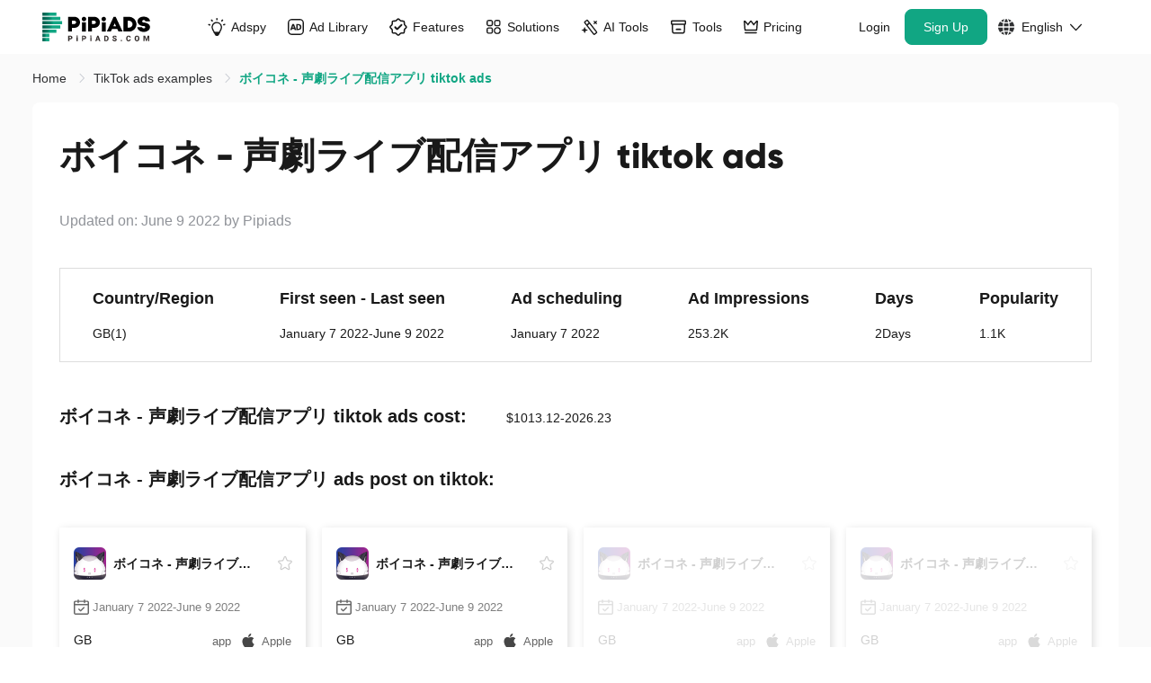

--- FILE ---
content_type: application/javascript
request_url: https://cdn-public.pipiads.com/cdn/axios.min.js?v=20220517
body_size: 4570
content:
/* axios v0.21.1 | (c) 2020 by Matt Zabriskie */
!function(e,t){"object"==typeof exports&&"object"==typeof module?module.exports=t():"function"==typeof define&&define.amd?define([],t):"object"==typeof exports?exports.axios=t():e.axios=t()}(this,function(){return function(e){function t(r){if(n[r])return n[r].exports;var o=n[r]={exports:{},id:r,loaded:!1};return e[r].call(o.exports,o,o.exports,t),o.loaded=!0,o.exports}var n={};return t.m=e,t.c=n,t.p="",t(0)}([function(e,t,n){e.exports=n(1)},function(e,t,n){"use strict";function r(e){var t=new i(e),n=s(i.prototype.request,t);return o.extend(n,i.prototype,t),o.extend(n,t),n}var o=n(2),s=n(3),i=n(4),a=n(22),u=n(10),c=r(u);c.Axios=i,c.create=function(e){return r(a(c.defaults,e))},c.Cancel=n(23),c.CancelToken=n(24),c.isCancel=n(9),c.all=function(e){return Promise.all(e)},c.spread=n(25),c.isAxiosError=n(26),e.exports=c,e.exports.default=c},function(e,t,n){"use strict";function r(e){return"[object Array]"===R.call(e)}function o(e){return"undefined"==typeof e}function s(e){return null!==e&&!o(e)&&null!==e.constructor&&!o(e.constructor)&&"function"==typeof e.constructor.isBuffer&&e.constructor.isBuffer(e)}function i(e){return"[object ArrayBuffer]"===R.call(e)}function a(e){return"undefined"!=typeof FormData&&e instanceof FormData}function u(e){var t;return t="undefined"!=typeof ArrayBuffer&&ArrayBuffer.isView?ArrayBuffer.isView(e):e&&e.buffer&&e.buffer instanceof ArrayBuffer}function c(e){return"string"==typeof e}function f(e){return"number"==typeof e}function p(e){return null!==e&&"object"==typeof e}function d(e){if("[object Object]"!==R.call(e))return!1;var t=Object.getPrototypeOf(e);return null===t||t===Object.prototype}function l(e){return"[object Date]"===R.call(e)}function h(e){return"[object File]"===R.call(e)}function m(e){return"[object Blob]"===R.call(e)}function y(e){return"[object Function]"===R.call(e)}function g(e){return p(e)&&y(e.pipe)}function v(e){return"undefined"!=typeof URLSearchParams&&e instanceof URLSearchParams}function x(e){return e.replace(/^\s*/,"").replace(/\s*$/,"")}function w(){return("undefined"==typeof navigator||"ReactNative"!==navigator.product&&"NativeScript"!==navigator.product&&"NS"!==navigator.product)&&("undefined"!=typeof window&&"undefined"!=typeof document)}function b(e,t){if(null!==e&&"undefined"!=typeof e)if("object"!=typeof e&&(e=[e]),r(e))for(var n=0,o=e.length;n<o;n++)t.call(null,e[n],n,e);else for(var s in e)Object.prototype.hasOwnProperty.call(e,s)&&t.call(null,e[s],s,e)}function E(){function e(e,n){d(t[n])&&d(e)?t[n]=E(t[n],e):d(e)?t[n]=E({},e):r(e)?t[n]=e.slice():t[n]=e}for(var t={},n=0,o=arguments.length;n<o;n++)b(arguments[n],e);return t}function j(e,t,n){return b(t,function(t,r){n&&"function"==typeof t?e[r]=S(t,n):e[r]=t}),e}function C(e){return 65279===e.charCodeAt(0)&&(e=e.slice(1)),e}var S=n(3),R=Object.prototype.toString;e.exports={isArray:r,isArrayBuffer:i,isBuffer:s,isFormData:a,isArrayBufferView:u,isString:c,isNumber:f,isObject:p,isPlainObject:d,isUndefined:o,isDate:l,isFile:h,isBlob:m,isFunction:y,isStream:g,isURLSearchParams:v,isStandardBrowserEnv:w,forEach:b,merge:E,extend:j,trim:x,stripBOM:C}},function(e,t){"use strict";e.exports=function(e,t){return function(){for(var n=new Array(arguments.length),r=0;r<n.length;r++)n[r]=arguments[r];return e.apply(t,n)}}},function(e,t,n){"use strict";function r(e){this.defaults=e,this.interceptors={request:new i,response:new i}}var o=n(2),s=n(5),i=n(6),a=n(7),u=n(22);r.prototype.request=function(e){"string"==typeof e?(e=arguments[1]||{},e.url=arguments[0]):e=e||{},e=u(this.defaults,e),e.method?e.method=e.method.toLowerCase():this.defaults.method?e.method=this.defaults.method.toLowerCase():e.method="get";var t=[a,void 0],n=Promise.resolve(e);for(this.interceptors.request.forEach(function(e){t.unshift(e.fulfilled,e.rejected)}),this.interceptors.response.forEach(function(e){t.push(e.fulfilled,e.rejected)});t.length;)n=n.then(t.shift(),t.shift());return n},r.prototype.getUri=function(e){return e=u(this.defaults,e),s(e.url,e.params,e.paramsSerializer).replace(/^\?/,"")},o.forEach(["delete","get","head","options"],function(e){r.prototype[e]=function(t,n){return this.request(u(n||{},{method:e,url:t,data:(n||{}).data}))}}),o.forEach(["post","put","patch"],function(e){r.prototype[e]=function(t,n,r){return this.request(u(r||{},{method:e,url:t,data:n}))}}),e.exports=r},function(e,t,n){"use strict";function r(e){return encodeURIComponent(e).replace(/%3A/gi,":").replace(/%24/g,"$").replace(/%2C/gi,",").replace(/%20/g,"+").replace(/%5B/gi,"[").replace(/%5D/gi,"]")}var o=n(2);e.exports=function(e,t,n){if(!t)return e;var s;if(n)s=n(t);else if(o.isURLSearchParams(t))s=t.toString();else{var i=[];o.forEach(t,function(e,t){null!==e&&"undefined"!=typeof e&&(o.isArray(e)?t+="[]":e=[e],o.forEach(e,function(e){o.isDate(e)?e=e.toISOString():o.isObject(e)&&(e=JSON.stringify(e)),i.push(r(t)+"="+r(e))}))}),s=i.join("&")}if(s){var a=e.indexOf("#");a!==-1&&(e=e.slice(0,a)),e+=(e.indexOf("?")===-1?"?":"&")+s}return e}},function(e,t,n){"use strict";function r(){this.handlers=[]}var o=n(2);r.prototype.use=function(e,t){return this.handlers.push({fulfilled:e,rejected:t}),this.handlers.length-1},r.prototype.eject=function(e){this.handlers[e]&&(this.handlers[e]=null)},r.prototype.forEach=function(e){o.forEach(this.handlers,function(t){null!==t&&e(t)})},e.exports=r},function(e,t,n){"use strict";function r(e){e.cancelToken&&e.cancelToken.throwIfRequested()}var o=n(2),s=n(8),i=n(9),a=n(10);e.exports=function(e){r(e),e.headers=e.headers||{},e.data=s(e.data,e.headers,e.transformRequest),e.headers=o.merge(e.headers.common||{},e.headers[e.method]||{},e.headers),o.forEach(["delete","get","head","post","put","patch","common"],function(t){delete e.headers[t]});var t=e.adapter||a.adapter;return t(e).then(function(t){return r(e),t.data=s(t.data,t.headers,e.transformResponse),t},function(t){return i(t)||(r(e),t&&t.response&&(t.response.data=s(t.response.data,t.response.headers,e.transformResponse))),Promise.reject(t)})}},function(e,t,n){"use strict";var r=n(2);e.exports=function(e,t,n){return r.forEach(n,function(n){e=n(e,t)}),e}},function(e,t){"use strict";e.exports=function(e){return!(!e||!e.__CANCEL__)}},function(e,t,n){"use strict";function r(e,t){!s.isUndefined(e)&&s.isUndefined(e["Content-Type"])&&(e["Content-Type"]=t)}function o(){var e;return"undefined"!=typeof XMLHttpRequest?e=n(12):"undefined"!=typeof process&&"[object process]"===Object.prototype.toString.call(process)&&(e=n(12)),e}var s=n(2),i=n(11),a={"Content-Type":"application/x-www-form-urlencoded"},u={adapter:o(),transformRequest:[function(e,t){return i(t,"Accept"),i(t,"Content-Type"),s.isFormData(e)||s.isArrayBuffer(e)||s.isBuffer(e)||s.isStream(e)||s.isFile(e)||s.isBlob(e)?e:s.isArrayBufferView(e)?e.buffer:s.isURLSearchParams(e)?(r(t,"application/x-www-form-urlencoded;charset=utf-8"),e.toString()):s.isObject(e)?(r(t,"application/json;charset=utf-8"),JSON.stringify(e)):e}],transformResponse:[function(e){if("string"==typeof e)try{e=JSON.parse(e)}catch(e){}return e}],timeout:0,xsrfCookieName:"XSRF-TOKEN",xsrfHeaderName:"X-XSRF-TOKEN",maxContentLength:-1,maxBodyLength:-1,validateStatus:function(e){return e>=200&&e<300}};u.headers={common:{Accept:"application/json, text/plain, */*"}},s.forEach(["delete","get","head"],function(e){u.headers[e]={}}),s.forEach(["post","put","patch"],function(e){u.headers[e]=s.merge(a)}),e.exports=u},function(e,t,n){"use strict";var r=n(2);e.exports=function(e,t){r.forEach(e,function(n,r){r!==t&&r.toUpperCase()===t.toUpperCase()&&(e[t]=n,delete e[r])})}},function(e,t,n){"use strict";var r=n(2),o=n(13),s=n(16),i=n(5),a=n(17),u=n(20),c=n(21),f=n(14);e.exports=function(e){return new Promise(function(t,n){var p=e.data,d=e.headers;r.isFormData(p)&&delete d["Content-Type"];var l=new XMLHttpRequest;if(e.auth){var h=e.auth.username||"",m=e.auth.password?unescape(encodeURIComponent(e.auth.password)):"";d.Authorization="Basic "+btoa(h+":"+m)}var y=a(e.baseURL,e.url);if(l.open(e.method.toUpperCase(),i(y,e.params,e.paramsSerializer),!0),l.timeout=e.timeout,l.onreadystatechange=function(){if(l&&4===l.readyState&&(0!==l.status||l.responseURL&&0===l.responseURL.indexOf("file:"))){var r="getAllResponseHeaders"in l?u(l.getAllResponseHeaders()):null,s=e.responseType&&"text"!==e.responseType?l.response:l.responseText,i={data:s,status:l.status,statusText:l.statusText,headers:r,config:e,request:l};o(t,n,i),l=null}},l.onabort=function(){l&&(n(f("Request aborted",e,"ECONNABORTED",l)),l=null)},l.onerror=function(){n(f("Network Error",e,null,l)),l=null},l.ontimeout=function(){var t="timeout of "+e.timeout+"ms exceeded";e.timeoutErrorMessage&&(t=e.timeoutErrorMessage),n(f(t,e,"ECONNABORTED",l)),l=null},r.isStandardBrowserEnv()){var g=(e.withCredentials||c(y))&&e.xsrfCookieName?s.read(e.xsrfCookieName):void 0;g&&(d[e.xsrfHeaderName]=g)}if("setRequestHeader"in l&&r.forEach(d,function(e,t){"undefined"==typeof p&&"content-type"===t.toLowerCase()?delete d[t]:l.setRequestHeader(t,e)}),r.isUndefined(e.withCredentials)||(l.withCredentials=!!e.withCredentials),e.responseType)try{l.responseType=e.responseType}catch(t){if("json"!==e.responseType)throw t}"function"==typeof e.onDownloadProgress&&l.addEventListener("progress",e.onDownloadProgress),"function"==typeof e.onUploadProgress&&l.upload&&l.upload.addEventListener("progress",e.onUploadProgress),e.cancelToken&&e.cancelToken.promise.then(function(e){l&&(l.abort(),n(e),l=null)}),p||(p=null),l.send(p)})}},function(e,t,n){"use strict";var r=n(14);e.exports=function(e,t,n){var o=n.config.validateStatus;n.status&&o&&!o(n.status)?t(r("Request failed with status code "+n.status,n.config,null,n.request,n)):e(n)}},function(e,t,n){"use strict";var r=n(15);e.exports=function(e,t,n,o,s){var i=new Error(e);return r(i,t,n,o,s)}},function(e,t){"use strict";e.exports=function(e,t,n,r,o){return e.config=t,n&&(e.code=n),e.request=r,e.response=o,e.isAxiosError=!0,e.toJSON=function(){return{message:this.message,name:this.name,description:this.description,number:this.number,fileName:this.fileName,lineNumber:this.lineNumber,columnNumber:this.columnNumber,stack:this.stack,config:this.config,code:this.code}},e}},function(e,t,n){"use strict";var r=n(2);e.exports=r.isStandardBrowserEnv()?function(){return{write:function(e,t,n,o,s,i){var a=[];a.push(e+"="+encodeURIComponent(t)),r.isNumber(n)&&a.push("expires="+new Date(n).toGMTString()),r.isString(o)&&a.push("path="+o),r.isString(s)&&a.push("domain="+s),i===!0&&a.push("secure"),document.cookie=a.join("; ")},read:function(e){var t=document.cookie.match(new RegExp("(^|;\\s*)("+e+")=([^;]*)"));return t?decodeURIComponent(t[3]):null},remove:function(e){this.write(e,"",Date.now()-864e5)}}}():function(){return{write:function(){},read:function(){return null},remove:function(){}}}()},function(e,t,n){"use strict";var r=n(18),o=n(19);e.exports=function(e,t){return e&&!r(t)?o(e,t):t}},function(e,t){"use strict";e.exports=function(e){return/^([a-z][a-z\d\+\-\.]*:)?\/\//i.test(e)}},function(e,t){"use strict";e.exports=function(e,t){return t?e.replace(/\/+$/,"")+"/"+t.replace(/^\/+/,""):e}},function(e,t,n){"use strict";var r=n(2),o=["age","authorization","content-length","content-type","etag","expires","from","host","if-modified-since","if-unmodified-since","last-modified","location","max-forwards","proxy-authorization","referer","retry-after","user-agent"];e.exports=function(e){var t,n,s,i={};return e?(r.forEach(e.split("\n"),function(e){if(s=e.indexOf(":"),t=r.trim(e.substr(0,s)).toLowerCase(),n=r.trim(e.substr(s+1)),t){if(i[t]&&o.indexOf(t)>=0)return;"set-cookie"===t?i[t]=(i[t]?i[t]:[]).concat([n]):i[t]=i[t]?i[t]+", "+n:n}}),i):i}},function(e,t,n){"use strict";var r=n(2);e.exports=r.isStandardBrowserEnv()?function(){function e(e){var t=e;return n&&(o.setAttribute("href",t),t=o.href),o.setAttribute("href",t),{href:o.href,protocol:o.protocol?o.protocol.replace(/:$/,""):"",host:o.host,search:o.search?o.search.replace(/^\?/,""):"",hash:o.hash?o.hash.replace(/^#/,""):"",hostname:o.hostname,port:o.port,pathname:"/"===o.pathname.charAt(0)?o.pathname:"/"+o.pathname}}var t,n=/(msie|trident)/i.test(navigator.userAgent),o=document.createElement("a");return t=e(window.location.href),function(n){var o=r.isString(n)?e(n):n;return o.protocol===t.protocol&&o.host===t.host}}():function(){return function(){return!0}}()},function(e,t,n){"use strict";var r=n(2);e.exports=function(e,t){function n(e,t){return r.isPlainObject(e)&&r.isPlainObject(t)?r.merge(e,t):r.isPlainObject(t)?r.merge({},t):r.isArray(t)?t.slice():t}function o(o){r.isUndefined(t[o])?r.isUndefined(e[o])||(s[o]=n(void 0,e[o])):s[o]=n(e[o],t[o])}t=t||{};var s={},i=["url","method","data"],a=["headers","auth","proxy","params"],u=["baseURL","transformRequest","transformResponse","paramsSerializer","timeout","timeoutMessage","withCredentials","adapter","responseType","xsrfCookieName","xsrfHeaderName","onUploadProgress","onDownloadProgress","decompress","maxContentLength","maxBodyLength","maxRedirects","transport","httpAgent","httpsAgent","cancelToken","socketPath","responseEncoding"],c=["validateStatus"];r.forEach(i,function(e){r.isUndefined(t[e])||(s[e]=n(void 0,t[e]))}),r.forEach(a,o),r.forEach(u,function(o){r.isUndefined(t[o])?r.isUndefined(e[o])||(s[o]=n(void 0,e[o])):s[o]=n(void 0,t[o])}),r.forEach(c,function(r){r in t?s[r]=n(e[r],t[r]):r in e&&(s[r]=n(void 0,e[r]))});var f=i.concat(a).concat(u).concat(c),p=Object.keys(e).concat(Object.keys(t)).filter(function(e){return f.indexOf(e)===-1});return r.forEach(p,o),s}},function(e,t){"use strict";function n(e){this.message=e}n.prototype.toString=function(){return"Cancel"+(this.message?": "+this.message:"")},n.prototype.__CANCEL__=!0,e.exports=n},function(e,t,n){"use strict";function r(e){if("function"!=typeof e)throw new TypeError("executor must be a function.");var t;this.promise=new Promise(function(e){t=e});var n=this;e(function(e){n.reason||(n.reason=new o(e),t(n.reason))})}var o=n(23);r.prototype.throwIfRequested=function(){if(this.reason)throw this.reason},r.source=function(){var e,t=new r(function(t){e=t});return{token:t,cancel:e}},e.exports=r},function(e,t){"use strict";e.exports=function(e){return function(t){return e.apply(null,t)}}},function(e,t){"use strict";e.exports=function(e){return"object"==typeof e&&e.isAxiosError===!0}}])});
